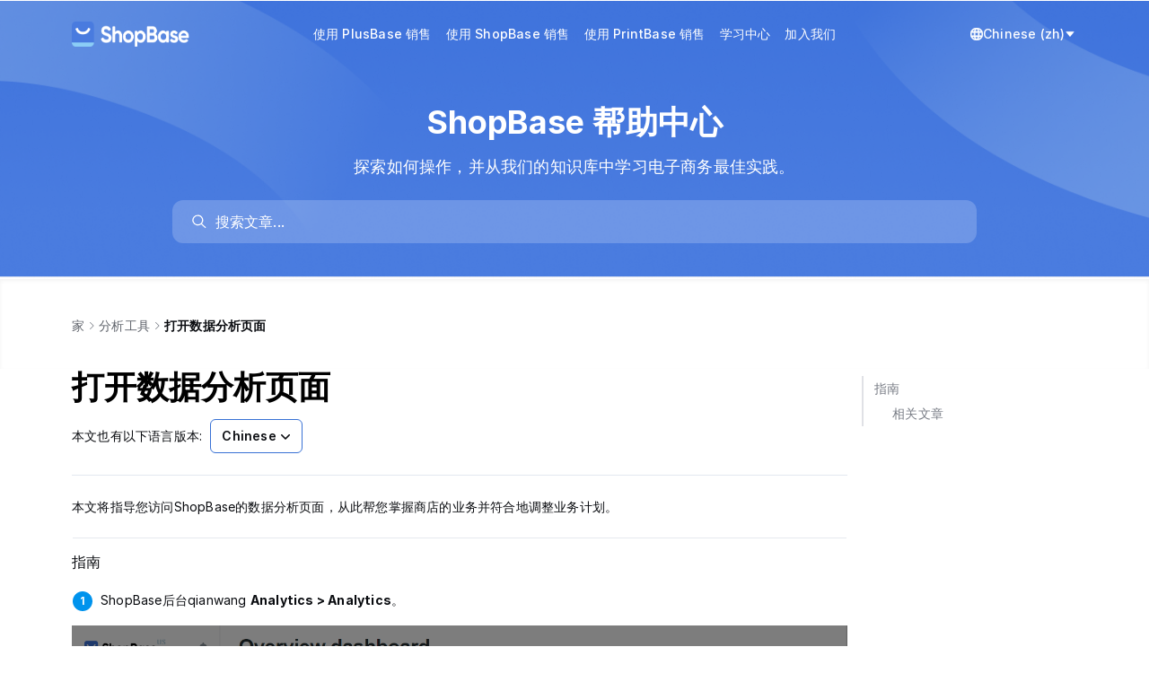

--- FILE ---
content_type: text/html; charset=utf-8
request_url: https://help.shopbase.com/zh/article/5omt5bya5pww5o2u5yig5p6q6ag16z2i-osdx4n/
body_size: 11236
content:

<!DOCTYPE html>
<html lang="zh">
  <head>
    <meta charset="utf-8">
    <meta name="viewport" content="initial-scale=1">
    <meta name= "turbolinks-cache-control" content= "no-cache">
    <meta name="viewport" content="width=device-width, initial-scale=1" />
    <link rel="icon" type="image/png" href="https://cdn.mesbox.com/accounts/4/20250611054744_101de0aed94c6113_Favicon.png">
    <link rel="modulepreload" href="https://chat.mesbox.com/portal.js?v=2026012423" as="script"><link rel="preload" href="https://chat.mesbox.com/portal.css?v=2026012423" as="style">
    <link rel="stylesheet" href="https://chat.mesbox.com/portal.css?v=2026012423" data-turbolinks-track="reload"><script type="module" src="https://chat.mesbox.com/portal.js?v=2026012423" data-turbolinks-track="reload"></script>
    <style>
      #appearance-dropdown[data-current-theme="system"] .check-mark-icon.light-theme,
      #appearance-dropdown[data-current-theme="system"] .check-mark-icon.dark-theme,
      #appearance-dropdown[data-current-theme="dark"] .check-mark-icon.light-theme,
      #appearance-dropdown[data-current-theme="dark"] .check-mark-icon.system-theme,
      #appearance-dropdown[data-current-theme="light"] .check-mark-icon.dark-theme,
      #appearance-dropdown[data-current-theme="light"] .check-mark-icon.system-theme {
        display: none;
      }
      .turbolinks-progress-bar {
        background-color: #ffffff !important;
      }
    </style>
    
        <title>打开数据分析页面 | ShopBase Help Center</title>



    <script>
      document.documentElement.classList.remove('dark')
      document.documentElement.classList.add('light')
    </script>
  </head>
  <body>
    <div id="portal" class="antialiased">
      <main class="flex flex-col min-h-screen main-content body_background_color w-full" role="main">
          
<header id="portal-bg-with-image" class="w-full">
  <nav class="relative flex justify-between items-center max-w-5xl mx-auto px-4 gap-x-4" aria-label="Top">
    <div class="flex-shrink-0 flex items-center pt-5 pb-2 md:py-5 overflow-hidden" id="header-logo">
      <a href="/" class="flex items-center h-9 text-lg font-semibold">
            <img src="https://cdn.mesbox.com/accounts/4/20250611054824_ab60f1e15186f605_ShopBaseLightColorLogo.png" class="w-auto h-7 mr-2.5" alt="ShopBase Help Center logo" />
      </a>
    </div>

    <div class="hidden min-w-0 flex-1 px-0 md:px-4 md:flex justify-center md:relative" id="header-menus">
      <div class="px-4 pb-5 md:pb-0 md:px-0 overflow-x-visible md:overflow-x-hidden" id="menu-content">
        <div class="md:hidden pt-5 flex justify-end">
          <button class="p-2" onclick="document.getElementById('header-menus').classList.add('hidden')">
            <svg width="24" height="24" viewBox="0 0 24 24" fill="none" xmlns="http://www.w3.org/2000/svg">
              <path d="M17.59 5L12 10.59L6.41 5L5 6.41L10.59 12L5 17.59L6.41 19L12 13.41L17.59 19L19 17.59L13.41 12L19 6.41L17.59 5Z" fill="#0A0C10"/>
            </svg>
          </button>
        </div>
        <div class="pt-1 md:pt-0 flex flex-col items-start md:flex-row md:items-center w-full md:w-max header-menu-wrapper transition-transform ease-in-out duration-300">
              <a class="block w-full md:w-fit menu-item flex-shrink-0 p-2 text-sm font-medium header-text-color transition-all duration-200 hover:opacity-70" href="https://www.plusbase.com/?utm_source=cs&amp;utm_medium=helpdoc">使用 PlusBase 销售</a>
              <a class="block w-full md:w-fit menu-item flex-shrink-0 p-2 text-sm font-medium header-text-color transition-all duration-200 hover:opacity-70" href="https://www.shopbase.com/features?utm_source=cs&amp;utm_medium=helpdoc">使用 ShopBase 销售</a>
              <a class="block w-full md:w-fit menu-item flex-shrink-0 p-2 text-sm font-medium header-text-color transition-all duration-200 hover:opacity-70" href="https://www.printbase.com/?utm_source=cs&amp;utm_medium=helpdoc">使用 PrintBase 销售</a>
              <a class="block w-full md:w-fit menu-item flex-shrink-0 p-2 text-sm font-medium header-text-color transition-all duration-200 hover:opacity-70" href="https://www.shopbase.com/learning-hub">学习中心</a>
              <a class="block w-full md:w-fit menu-item flex-shrink-0 p-2 text-sm font-medium header-text-color transition-all duration-200 hover:opacity-70" href="https://accounts.shopbase.com/sign-in?utm_source=cs&amp;utm_medium=helpdoc">加入我们</a>
        </div>
          <div class="header-action-button flex md:hidden items-center stroke-slate-700 text-slate-800 relative">
            <div class="switch-language-button flex items-center gap-1 px-1 py-2 cursor-pointer select-none">
              <svg height="14px" width="14px" version="1.1" id="XMLID_275_" xmlns="http://www.w3.org/2000/svg" xmlns:xlink="http://www.w3.org/1999/xlink" viewBox="0 0 24 24" xml:space="preserve" stroke="#ffffff"><g id="SVGRepo_bgCarrier" stroke-width="0"></g><g id="SVGRepo_tracerCarrier" stroke-linecap="round" stroke-linejoin="round"></g><g id="SVGRepo_iconCarrier"> <g id="language"> <g> <path d="M12,24C5.4,24,0,18.6,0,12S5.4,0,12,0s12,5.4,12,12S18.6,24,12,24z M9.5,17c0.6,3.1,1.7,5,2.5,5s1.9-1.9,2.5-5H9.5z M16.6,17c-0.3,1.7-0.8,3.3-1.4,4.5c2.3-0.8,4.3-2.4,5.5-4.5H16.6z M3.3,17c1.2,2.1,3.2,3.7,5.5,4.5c-0.6-1.2-1.1-2.8-1.4-4.5H3.3 z M16.9,15h4.7c0.2-0.9,0.4-2,0.4-3s-0.2-2.1-0.5-3h-4.7c0.2,1,0.2,2,0.2,3S17,14,16.9,15z M9.2,15h5.7c0.1-0.9,0.2-1.9,0.2-3 S15,9.9,14.9,9H9.2C9.1,9.9,9,10.9,9,12C9,13.1,9.1,14.1,9.2,15z M2.5,15h4.7c-0.1-1-0.1-2-0.1-3s0-2,0.1-3H2.5C2.2,9.9,2,11,2,12 S2.2,14.1,2.5,15z M16.6,7h4.1c-1.2-2.1-3.2-3.7-5.5-4.5C15.8,3.7,16.3,5.3,16.6,7z M9.5,7h5.1c-0.6-3.1-1.7-5-2.5-5 C11.3,2,10.1,3.9,9.5,7z M3.3,7h4.1c0.3-1.7,0.8-3.3,1.4-4.5C6.5,3.3,4.6,4.9,3.3,7z"></path> </g> </g> </g></svg>
              <span class="text-sm whitespace-nowrap font-medium">Chinese (zh)</span>
              <svg width="14" height="14" fill="#000000" xmlns="http://www.w3.org/2000/svg" viewBox="0 0 52 52" enable-background="new 0 0 52 52" xml:space="preserve" stroke="#ffffff"><g stroke-width="0"></g><g stroke-linecap="round" stroke-linejoin="round"></g><g> <path d="M8.3,14h35.4c1,0,1.7,1.3,0.9,2.2L27.3,37.4c-0.6,0.8-1.9,0.8-2.5,0L7.3,16.2C6.6,15.3,7.2,14,8.3,14z"></path> </g></svg>
            </div>
            <div data-portal-slug="shopbase" class="list-language max-h-[200px] overflow-y-auto absolute left z-10 top-full mt-2 w-48 origin-top-left rounded-md bg-white shadow-lg opacity-0 pointer-events-none"
                 role="menu" aria-orientation="vertical" aria-labelledby="menu-button" tabindex="-1">
              <div class="py-1" role="none">
                  <a href="#en" data-value="en" class="block px-4 py-2 text-sm text-gray-700 hover:bg-[var(--dynamic-hover-bg-color)] hover:text-gray-900 locale-switcher" role="menuitem" tabindex="-1">
                    English (en)
                  </a>
                  <a href="#ar" data-value="ar" class="block px-4 py-2 text-sm text-gray-700 hover:bg-[var(--dynamic-hover-bg-color)] hover:text-gray-900 locale-switcher" role="menuitem" tabindex="-1">
                    Arabic (ar)
                  </a>
                  <a href="#tr" data-value="tr" class="block px-4 py-2 text-sm text-gray-700 hover:bg-[var(--dynamic-hover-bg-color)] hover:text-gray-900 locale-switcher" role="menuitem" tabindex="-1">
                    Turkish (tr)
                  </a>
                  <a href="#vi" data-value="vi" class="block px-4 py-2 text-sm text-gray-700 hover:bg-[var(--dynamic-hover-bg-color)] hover:text-gray-900 locale-switcher" role="menuitem" tabindex="-1">
                    Vietnamese (vi)
                  </a>
              </div>
            </div>
          </div>
      </div>
    </div>

    <button class="p-3 block md:hidden" onclick="document.getElementById('header-menus').classList.remove('hidden')">
      <svg width="18" height="12" viewBox="0 0 18 12" fill="none" xmlns="http://www.w3.org/2000/svg">
        <path d="M18 12H0V10H18V12ZM18 7H0V5H18V7ZM18 2H0V0H18V2Z" fill="white"/>
      </svg>
    </button>

    <div class="hidden flex-shrink-0 md:flex items-end justify-between gap-2 sm:gap-5 py-5" id="locale-switcher">
      <div class="relative flex-grow flex-shrink-0 px-1 py-2 cursor-pointer">
        <div id="appearance-dropdown" data-current-theme=""
             class="absolute flex-col w-32 h-auto bg-white border border-solid rounded top-9 right-1 border-slate-100"
             aria-hidden="true" style="display: none;" data-dropdown="appearance-dropdown">
        </div>
      </div>

        <div class="header-action-button flex items-center stroke-slate-700 text-slate-800 relative">
          <div class="switch-language-button flex items-center gap-1 px-1 py-2 cursor-pointer select-none">
            <svg fill="#ffffff" height="14px" width="14px" version="1.1" id="XMLID_275_" xmlns="http://www.w3.org/2000/svg" xmlns:xlink="http://www.w3.org/1999/xlink" viewBox="0 0 24 24" xml:space="preserve" stroke="#ffffff"><g id="SVGRepo_bgCarrier" stroke-width="0"></g><g id="SVGRepo_tracerCarrier" stroke-linecap="round" stroke-linejoin="round"></g><g id="SVGRepo_iconCarrier"> <g id="language"> <g> <path d="M12,24C5.4,24,0,18.6,0,12S5.4,0,12,0s12,5.4,12,12S18.6,24,12,24z M9.5,17c0.6,3.1,1.7,5,2.5,5s1.9-1.9,2.5-5H9.5z M16.6,17c-0.3,1.7-0.8,3.3-1.4,4.5c2.3-0.8,4.3-2.4,5.5-4.5H16.6z M3.3,17c1.2,2.1,3.2,3.7,5.5,4.5c-0.6-1.2-1.1-2.8-1.4-4.5H3.3 z M16.9,15h4.7c0.2-0.9,0.4-2,0.4-3s-0.2-2.1-0.5-3h-4.7c0.2,1,0.2,2,0.2,3S17,14,16.9,15z M9.2,15h5.7c0.1-0.9,0.2-1.9,0.2-3 S15,9.9,14.9,9H9.2C9.1,9.9,9,10.9,9,12C9,13.1,9.1,14.1,9.2,15z M2.5,15h4.7c-0.1-1-0.1-2-0.1-3s0-2,0.1-3H2.5C2.2,9.9,2,11,2,12 S2.2,14.1,2.5,15z M16.6,7h4.1c-1.2-2.1-3.2-3.7-5.5-4.5C15.8,3.7,16.3,5.3,16.6,7z M9.5,7h5.1c-0.6-3.1-1.7-5-2.5-5 C11.3,2,10.1,3.9,9.5,7z M3.3,7h4.1c0.3-1.7,0.8-3.3,1.4-4.5C6.5,3.3,4.6,4.9,3.3,7z"></path> </g> </g> </g></svg>
            <span class="text-sm text-white whitespace-nowrap font-medium">Chinese (zh)</span>
            <svg width="12" height="12" fill="#ffffff" xmlns="http://www.w3.org/2000/svg" viewBox="0 0 52 52" enable-background="new 0 0 52 52" xml:space="preserve" stroke="#ffffff"><g stroke-width="0"></g><g stroke-linecap="round" stroke-linejoin="round"></g><g> <path d="M8.3,14h35.4c1,0,1.7,1.3,0.9,2.2L27.3,37.4c-0.6,0.8-1.9,0.8-2.5,0L7.3,16.2C6.6,15.3,7.2,14,8.3,14z"></path> </g></svg>
          </div>
          <div data-portal-slug="shopbase" class="list-language max-h-[200px] overflow-y-auto absolute right-0 z-10 top-full mt-2 w-48 origin-top-right rounded-md bg-white shadow-lg opacity-0 pointer-events-none"
               role="menu" aria-orientation="vertical" aria-labelledby="menu-button" tabindex="-1">
            <div class="py-1" role="none">
                <a href="#en" data-value="en" class="block px-4 py-2 text-sm text-gray-700 hover:bg-[var(--dynamic-hover-bg-color)] hover:text-gray-900 locale-switcher" role="menuitem" tabindex="-1">
                  English (en)
                </a>
                <a href="#ar" data-value="ar" class="block px-4 py-2 text-sm text-gray-700 hover:bg-[var(--dynamic-hover-bg-color)] hover:text-gray-900 locale-switcher" role="menuitem" tabindex="-1">
                  Arabic (ar)
                </a>
                <a href="#tr" data-value="tr" class="block px-4 py-2 text-sm text-gray-700 hover:bg-[var(--dynamic-hover-bg-color)] hover:text-gray-900 locale-switcher" role="menuitem" tabindex="-1">
                  Turkish (tr)
                </a>
                <a href="#vi" data-value="vi" class="block px-4 py-2 text-sm text-gray-700 hover:bg-[var(--dynamic-hover-bg-color)] hover:text-gray-900 locale-switcher" role="menuitem" tabindex="-1">
                  Vietnamese (vi)
                </a>
            </div>
          </div>
        </div>
    </div>
  </nav>
  
<section class="relative w-full">
  <div class="flex items-center">
    <div class="mx-auto max-w-5xl flex flex-col items-center py-10 px-4 min-w-0 w-full">
      <div class="hero-text-color text-4xl md:text-4xl text-center font-bold leading-normal">
        ShopBase 帮助中心
      </div>
      <p class="w-full hero-text-color text-center text-lg leading-normal mt-4 mb-6">探索如何操作，并从我们的知识库中学习电子商务最佳实践。</p>
      <div id="search-wrap" class="w-full md:w-4/5"></div>
    </div>
  </div>
</section>
<style>
  .bg-gradient {
    width: 100%;
    max-width: 500px;
    height: 270px;
    position: absolute;
    left: 0;
    bottom: 0;
    opacity: 1;
  }

  .bg-gradient-rotate {
    width: 100%;
    max-width: 500px;
    height: 270px;
    position: absolute;
    right: 0;
    top: -45px;
    opacity: 1;
  }

  .hero-text-color {
    color: #FFFFFF;
    z-index: 1;
  }
</style>

</header>
<style>
  .header-text-color {
    color: #FFFFFF;
    z-index: 1;
  }

  @media only screen and (max-width: 767px) {
    .header-text-color {
      color: #333;
      border-radius: 6px;
    }
    .header-text-color:active {
      background-color: var(--dynamic-hover-bg-color);
    }
    #header-menus {
      position: fixed;
      top: 0;
      left: 0;
      right: 0;
      bottom: 0;
      z-index: 9999;
      background-color: rgba(0, 0, 0, 0.2);
      transition: background-color 0.3s;
    }
    @keyframes slideDown {
      0% {
        transform: translateY(-20px);
        opacity: 0;
      }
      100% {
        transform: translateY(0);
        opacity: 1;
      }
    }
    #header-menus > div {
      background-color: #fff;
    }
    #header-menus:not(.hidden) > div {
      animation: slideDown 0.2s ease-out forwards;
    }
  }

  #header-menus > button:disabled {
    opacity: 70%;
    cursor: default;
  }
</style>
<script>
  document.addEventListener('DOMContentLoaded', function() {
    const isMd = window.matchMedia('(min-width: 768px)').matches;

    if (isMd) {
      const headerLogo = document.getElementById('header-logo');
      const localeSwitcher = document.getElementById('locale-switcher');
      const maxWidth = Math.max(headerLogo.offsetWidth, localeSwitcher.offsetWidth);
      localeSwitcher.style.width = maxWidth + 'px';
      headerLogo.style.width = maxWidth + 'px';

      const headerMenuContainer = document.getElementById('header-menus');
      const headerMenuCheckVisible = document.querySelector('#header-menus > div');
      const headerMenuWrapper = document.querySelector('#header-menus .header-menu-wrapper');
      const isFitContainer = (headerMenuContainer.clientWidth - 16 * 2) > headerMenuWrapper.offsetWidth;
      if (isFitContainer) return;

      const listMenu = headerMenuContainer.querySelectorAll('.menu-item');
      const prevBtb = document.createElement('button');
      prevBtb.innerHTML = `
      <svg width="14" height="14" viewBox="0 0 14 14" fill="none" xmlns="http://www.w3.org/2000/svg">
        <path fill-rule="evenodd" clip-rule="evenodd" d="M10.0303 1.46967C10.3232 1.76256 10.3232 2.23744 10.0303 2.53033L5.56066 7L10.0303 11.4697C10.3232 11.7626 10.3232 12.2374 10.0303 12.5303C9.73744 12.8232 9.26256 12.8232 8.96967 12.5303L3.96967 7.53033C3.67678 7.23744 3.67678 6.76256 3.96967 6.46967L8.96967 1.46967C9.26256 1.17678 9.73744 1.17678 10.0303 1.46967Z" fill="white"/>
      </svg>
    `;
      const nextBtb = document.createElement('button');
      nextBtb.innerHTML = `
      <svg width="14" height="14" viewBox="0 0 14 14" fill="none" xmlns="http://www.w3.org/2000/svg">
        <path fill-rule="evenodd" clip-rule="evenodd" d="M3.96967 1.46967C4.26256 1.17678 4.73744 1.17678 5.03033 1.46967L10.0303 6.46967C10.3232 6.76256 10.3232 7.23744 10.0303 7.53033L5.03033 12.5303C4.73744 12.8232 4.26256 12.8232 3.96967 12.5303C3.67678 12.2374 3.67678 11.7626 3.96967 11.4697L8.43934 7L3.96967 2.53033C3.67678 2.23744 3.67678 1.76256 3.96967 1.46967Z" fill="white"/>
      </svg>
    `;
      prevBtb.className = 'absolute top-1/2 left-0 -translate-y-1/2 cursor-pointer p-2 -translate-x-1/2 disabled:bg-gray-400 z-50';
      nextBtb.className = 'absolute top-1/2 right-0 -translate-y-1/2 cursor-pointer p-2 translate-x-1/2 disabled:bg-gray-400 z-50';
      headerMenuContainer.appendChild(prevBtb);
      headerMenuContainer.appendChild(nextBtb);

      function updateStateSlideBtn() {
        setTimeout(() => {
          const slider = headerMenuWrapper.getBoundingClientRect();
          const wrapper = headerMenuCheckVisible.getBoundingClientRect();
          nextBtb.disabled = Math.abs(slider.right - wrapper.right) < 10;
          prevBtb.disabled = Math.abs(slider.left - wrapper.left) < 10;
        }, 160);
      }

      function isMenuShowInViewPort(element, isNext) {
        const parentRect = headerMenuCheckVisible.getBoundingClientRect();
        const childRect = element.getBoundingClientRect();
        const totalWidth = childRect.width;

        const visibleWidth = Math.max(
          0,
          Math.min(childRect.right, parentRect.right) - Math.max(childRect.left, parentRect.left)
        );

        return {
          status: (visibleWidth / totalWidth) >= 0.95,
          distance: totalWidth - visibleWidth,
          showed: (visibleWidth / parentRect.width) >= 0.95,
          showNextElement: isNext ? childRect.right <= parentRect.right : childRect.left >= parentRect.left,
        };
      }

      let currentTranslateX = 0;
      const numberOfMenu = listMenu.length;
      nextBtb.addEventListener('click', function () {
        let lastResult = null;
        for (let i = numberOfMenu - 1; i >= 0; i--) {
          const menu = listMenu[i];
          const checkResult = isMenuShowInViewPort(menu, true);

          if (checkResult.status || checkResult.showed) {
            // Element show in viewport
            if (i === numberOfMenu - 1) {
              lastResult = checkResult;
            }
            const translateValue = checkResult.showNextElement ? lastResult.distance : checkResult.distance;
            currentTranslateX = currentTranslateX - translateValue;
            headerMenuWrapper.style.transform = 'translateX(' + currentTranslateX + 'px)';
            updateStateSlideBtn();
            break;
          }
          lastResult = checkResult;
        }
      });

      prevBtb.addEventListener('click', function () {
        let lastResult = null;
        for (let i = 0; i < numberOfMenu; i++) {
          const menu = listMenu[i];
          const checkResult = isMenuShowInViewPort(menu, false);

          if (checkResult.status || checkResult.showed) {
            // Element show in viewport
            if (i === 0) {
              lastResult = checkResult;
            }
            const translateValue = checkResult.showNextElement ? lastResult.distance : checkResult.distance;
            currentTranslateX = currentTranslateX + translateValue;
            headerMenuWrapper.style.transform = 'translateX(' + currentTranslateX + 'px)';
            updateStateSlideBtn();
            break;
          }
          lastResult = checkResult;
        }
      });

      updateStateSlideBtn();
    } else {
      document.getElementById('header-menus').addEventListener('click', function(e) {
        if (!e.target.closest('#menu-content')) {
          document.getElementById('header-menus').classList.add('hidden')
        }
      });
    }
  });
</script>

        <div class="min-h-[55vh]">
          
<div class="shadow-inner">
  <div id="portal-bg-gradient">
    <div class="max-w-5xl px-4 mx-auto flex flex-col">
      
<div class="flex flex-row flex-wrap items-center gap-px mb-3 md:mb-8 pt-4 md:pt-9">
  <a
    class="text-sm gap-1 hover:cursor-pointer text-slate-600 leading-8"
    href="/"
  >
    家
  </a>
  <span class="w-4 h-4 [&>svg]:w-3 [&>svg]:h-3 flex items-center justify-center text-xs"><svg
  class="w-4 h-4 fill-current text-slate-500"
  width="24"
  height="24"
  fill="none"
  viewBox="0 0 24 24"
  xmlns="http://www.w3.org/2000/svg">
    <path
      d="M8.47 4.22a.75.75 0 0 0 0 1.06L15.19 12l-6.72 6.72a.75.75 0 1 0 1.06 1.06l7.25-7.25a.75.75 0 0 0 0-1.06L9.53 4.22a.75.75 0 0 0-1.06 0Z"
    />
</svg>
</span>
    <div class="inline-flex items-center min-w-0">
      <a class="text-sm gap-1 whitespace-nowrap hover:cursor-pointer text-slate-600 leading-8 truncate" href="/zh/categories/1-5yig5p6q5bel5yw3-gsr859">
        分析工具
      </a>
      <span class="w-4 h-4 [&>svg]:w-3 [&>svg]:h-3 flex items-center justify-center text-xs"><svg
  class="w-4 h-4 fill-current text-slate-500"
  width="24"
  height="24"
  fill="none"
  viewBox="0 0 24 24"
  xmlns="http://www.w3.org/2000/svg">
    <path
      d="M8.47 4.22a.75.75 0 0 0 0 1.06L15.19 12l-6.72 6.72a.75.75 0 1 0 1.06 1.06l7.25-7.25a.75.75 0 0 0 0-1.06L9.53 4.22a.75.75 0 0 0-1.06 0Z"
    />
</svg>
</span>
    </div>
    <span class="min-w-0 overflow-hidden text-sm text-ellipsis whitespace-nowrap font-semibold">打开数据分析页面</span>
</div>

    </div>
  </div>
</div>

<div class="flex max-w-5xl w-full px-4 mx-auto flex-grow gap-x-10">
  <div class="flex flex-col flex-1 min-w-0 pb-12 md:pb-28">
    <div class="mb-6">
      <h1 class="text-3xl text-n-black font-bold leading-normal md:tracking-normal md:text-4xl">
        打开数据分析页面
      </h1>
        <div class="mt-4">
          <span class="text-sm mr-1">本文也有以下语言版本:</span>
          <div class="relative inline-block text-left">
            <div>
              <button type="button" class="btn-show-article-translations inline-flex w-full justify-center gap-x-1.5 rounded-md bg-white border border-solid border-[var(--portal-ui-color)] px-3 py-2 text-sm font-semibold text-gray-900 shadow-xs hover:bg-gray-50">
                Chinese
                <svg class="-mr-1 size-5 text-gray-400" viewBox="0 0 20 20" fill="currentColor" aria-hidden="true" data-slot="icon">
                  <path fill-rule="evenodd" d="M5.22 8.22a.75.75 0 0 1 1.06 0L10 11.94l3.72-3.72a.75.75 0 1 1 1.06 1.06l-4.25 4.25a.75.75 0 0 1-1.06 0L5.22 9.28a.75.75 0 0 1 0-1.06Z" clip-rule="evenodd" />
                </svg>
              </button>
            </div>
            <div id="article-translations" class="max-h-[200px] overflow-y-auto absolute left-0 z-10 top-full mt-2 w-48 border border-solid border-[var(--portal-ui-color)] origin-top-left rounded-md bg-white shadow-lg pointer-events-none opacity-0" tabindex="-1">
              <div class="py-1" role="none">
                  <a href="/vi/article/mo-trang-phan-tich-cua-hang-q5vh37" class="block px-4 py-2 text-sm text-gray-700 hover:bg-[var(--dynamic-hover-bg-color)] hover:text-gray-900" tabindex="-1">
                    Vietnamese
                  </a>
                  <a href="/en/article/open-analytics-dashboard-18jumw9" class="block px-4 py-2 text-sm text-gray-700 hover:bg-[var(--dynamic-hover-bg-color)] hover:text-gray-900" tabindex="-1">
                    English
                  </a>
              </div>
            </div>
          </div>
        </div>
    </div>
    <article id="cw-article-content" class="article-content pt-6 !max-w-full prose-h2:mt-0 prose-code:[&>p]:p-1 prose-code:[&>p]:rounded-sm prose-code:[&>p]:bg-black-100 prose-code:after:content-none prose-code:before:content-none prose break-words border-t border-solid border-[#E2E8F0]">
      <p>本文将指导您访问ShopBase的数据分析页面，从此帮您掌握商店的业务并符合地调整业务计划。</p><div data-divider=""></div><h2 id="2-5oyh5y2x" data-type="##" onclick="CrispHelpdeskCommon.go_to_anchor(this)" class="csh-markdown csh-markdown-title csh-font-sans-semibold">指南</h2>
<div class="custom-order-list" data-order="1">ShopBase后台qianwang <strong>Analytics &gt; Analytics</strong>。</div><span class="csh-markdown csh-markdown-image"><img src="https://cdn.mesbox.com/accounts/no_account/20250611071628_f0707f863090eea0_151onpz27.png" alt="" loading="lazy"></span><div class="custom-order-list" data-order="2">在 <strong>Overview dashboard</strong>页面上，您将看到与商店业务有关的分析数据。</div><div class="custom-bullet-list">如果您的账户有多个商店，您可以单击 <strong>Current store</strong>以查看所有商店或每个商店的分析指数，并在商店列表中勾选要查看分析指数的商店。</div><span class="csh-markdown csh-markdown-image"><img src="https://cdn.mesbox.com/accounts/no_account/20250611071629_5861788f967e2fd2_161jf1apw.png" alt="" loading="lazy"></span><div class="custom-bullet-list">如果您要商店的统计数据自动更新，请打开 <strong>Auto-fresh</strong>选项，以每分钟自动更新数据一次。</div><div class="custom-bullet-list">按默认，商店分析页面将显示今天的数据。如果要查看其他时间段的数据，请单击 <strong>Today</strong>，然后单击如下所示的日期并选择所需的日期范围，例如最近 7 天。您也可以单击日历上的日期来设置自定义时间段。</div><span data-label="点击日期选择时间段" class="csh-markdown csh-markdown-image"><img src="https://cdn.mesbox.com/accounts/no_account/20250611071630_40260611d2b689b8_17112lr7f.png" alt="点击日期选择时间段" loading="lazy"></span><p>然后，一个对话框将显示，您可以在此处选择要查看报告的时间段。点击 <strong>Apply</strong>完成。</p><span class="csh-markdown csh-markdown-image"><img src="https://cdn.mesbox.com/accounts/no_account/20250611071631_72eb4e92ffdaddb7_analytics418jljfq.png" alt="" loading="lazy"></span><div class="custom-bullet-list">如果您要查看与前段时间的对比报告，请勾选 <strong>Compare to dates</strong>，并在下面的下拉菜单中选择要比较的时间段。点击 <strong>Apply</strong>完成。</div><span class="csh-markdown csh-markdown-image"><img src="https://cdn.mesbox.com/accounts/no_account/20250611071632_b60e38779536474b_191lxgoyo.png" alt="" loading="lazy"></span><div class="custom-bullet-list">如果 <strong>View report</strong>（或 <strong>Conversion Reports</strong>）选项显示，请点击了解有关该指标的更多详细信息。请注意，并非所有指标都有报告。</div><span class="csh-markdown csh-markdown-image"><img src="https://cdn.mesbox.com/accounts/no_account/20250611071632_dbbcb0b5b21320bb_20yobatf.png" alt="" loading="lazy"></span><div class="custom-bullet-list">您可以点击 <strong>Demo Analytics</strong> 按钮以查看演示分析。此页面上的数据仅用于演示目的。</div><span class="csh-markdown csh-markdown-image"><img src="https://cdn.mesbox.com/accounts/no_account/20250611071633_ee3a2c365a1c7744_219qi9kf.png" alt="" loading="lazy"></span><blockquote class="green blockquote-highlight" style=""><p>如果店铺已有订单（不包括测试订单）， <strong>Demo Analytics</strong>按钮则不会显示。</p></blockquote><div class="custom-order-list" data-order="2">检查分析如下：</div><span class="csh-markdown csh-markdown-image"><img src="https://cdn.mesbox.com/accounts/no_account/20250611071634_d7d342fe383cfea4_221cu9w91.png" alt="" loading="lazy"></span><blockquote class="green blockquote-highlight" style=""><p>目前，只有 2021 年 9 月 1 日至今的数据是正确的。 2021 年 9 月 1 日之前的数据仍在迁移过程中。</p></blockquote><div data-divider=""></div>
        <div data-divider=""></div>
        <h3 id="3-related-articles" data-type="###" class="csh-markdown csh-markdown-title csh-font-sans-semibold">
          相关文章
        </h3>
          <div class="custom-bullet-list">
            <a href="/zh/article/shopbase-4igrtq" target="_blank" rel="noopener noreferrer" role="link">
              打开ShopBase的销售报告
            </a>
          </div>
          <div class="custom-bullet-list">
            <a href="/zh/article/5lqg6kej5pww5o2u5yig5p6q5oyh5qch-lrb6e3" target="_blank" rel="noopener noreferrer" role="link">
              了解数据分析指标
            </a>
          </div>
    </article>
  </div>
  <div class="hidden md:block w-64" id="cw-hc-toc"></div>
</div>
<style>
  .article-content li > p {
    margin: 0;
  }
  .prose blockquote {
    margin-top: 0;
    margin-bottom: 0;
  }
  .prose {
    color: inherit;
  }
  div[data-divider] + div[data-divider] {
    display: none;
  }
</style>
<script>
  document.querySelectorAll('article#cw-article-content a').forEach(item => {
    const href = item.getAttribute('href');
    if (href && href.startsWith('#')) {
      item.removeAttribute('target');
      item.removeAttribute('rel');
    }
  });

  (function () {
    const btnToggle = document.querySelector('.btn-show-article-translations');
    console.log(btnToggle);
    function toggleShowArticleTranslations() {
      const articleTranslations = document.getElementById('article-translations');
      const isOpen = articleTranslations.classList.contains('opened');
      console.log(articleTranslations);
      if (!isOpen) {
        articleTranslations.classList.remove('pointer-events-none');
        articleTranslations.classList.remove('opacity-0', 'scale-95');
        articleTranslations.classList.add('opacity-100', 'scale-100');
        articleTranslations.classList.add(
          'transition',
          'ease-out',
          'duration-100',
          'transform'
        );

        articleTranslations.classList.add('opened');
      } else {
        articleTranslations.classList.remove('ease-out', 'duration-100');
        articleTranslations.classList.add('ease-in', 'duration-75');
        articleTranslations.classList.remove('opacity-100', 'scale-100');
        articleTranslations.classList.add('opacity-0', 'scale-95');

        setTimeout(() => {
          articleTranslations.classList.add('pointer-events-none');
        }, 75);

        articleTranslations.classList.remove('opened');
      }
    }

    btnToggle.onclick = toggleShowArticleTranslations;
    function handleClickHideArticleTranslations(e) {
      const articleTranslations = document.getElementById('article-translations');
      if (!articleTranslations) return;

      const isOpen = articleTranslations.classList.contains('opened');

      if (isOpen) {
        if (!e.target.closest('.btn-show-article-translations')) {
          setTimeout(toggleShowArticleTranslations, 50);
        }
      }
    }
    document.removeEventListener('click', handleClickHideArticleTranslations);
    document.addEventListener('click', handleClickHideArticleTranslations);
  })();

  document.addEventListener('DOMContentLoaded', function() {
    const selector = 'article .codetab';
    const MAX_RETRIES = 100;
    const INTERVAL = 50;

    let retries = 0;

    function tryInitCodeTabs() {
      if (typeof window.renderCodeTabs === 'function') {
        window.renderCodeTabs(selector);
        return;
      }

      if (retries < MAX_RETRIES) {
        retries++;
        setTimeout(tryInitCodeTabs, INTERVAL);
      } else {
        console.warn('renderCodeTabs not initialized after waiting');
      }
    }

    tryInitCodeTabs();
  });
</script>

        </div>
          
      </main>
    </div>
  </body>
  <style>
  html {
    --portal-ui-color: #3871D5;
    --dynamic-portal-bg: color-mix(in srgb, #3871D5 20%, white);
    --dynamic-portal-bg-gradient: linear-gradient(to bottom, transparent, white);
    --dynamic-hover-bg-color: color-mix(in srgb, #3871D5 5%, #F9F9F9);
    --dynamic-active-bg-color: color-mix(in srgb, #3871D5 15%, #F9F9F9);
    --dynamic-title-color: #333;
    scroll-behavior: smooth;
  }

  /* Portal background */
  /*#portal-bg {*/
  /*  background: var(--dynamic-portal-bg);*/
  /*}*/

  /* Portal background not gradient */
  #portal-bg-not-gradient {
    background: transparent;
  }

  #portal-bg-with-image {
    background-image: url(https://cdn.mesbox.com/accounts/4/20250611054709_266ce49e70cc6b9b_BGShopBasenew.png);
    background-position: 50% !important;
    background-repeat: no-repeat !important;
    background-size: cover !important;
  }

  /* Portal background gradient */
  /*#portal-bg-gradient {*/
  /*  background-image: var(--dynamic-portal-bg-gradient);*/
  /*}*/
  /* Category block item hover color */
  .category-item:hover, .folder-item:hover {
    background-color: var(--dynamic-hover-bg-color);
  }

  .category-wrapper:hover {
    background-color: var(--dynamic-hover-bg-color);
  }

  .category-wrapper-selected {
    background-color: var(--dynamic-hover-bg-color);
  }

  /* Header section */
  #header-action-button:hover,
  #toggle-appearance:hover,
  #toggle-theme-button:hover {
    color: var(--portal-ui-color);
    stroke: transparent;
  }

  #header-action-button {
    color: var(--portal-ui-color);
    stroke: transparent;
  }

  .category-block:hover {
    border-color: var(--portal-ui-color);
  }
  .category-block:hover .folder-name,
  .category-block:hover .category-name  {
    color: var(--portal-ui-color);
  }

  .category-border {
    border: 1px solid #D4D4D8;
    border-radius: 0.5rem;
  }

  .filter-border {
    border-bottom: 1px solid #D4D4D8;
  }

  .category-block-container {
    border: 1px solid #D4D4D8;
    /* py-5 */
    /* py-5 */
    /* px-3 */
    /* px-3 */
    padding: 1.25rem 1rem;
    border-radius: 0.5rem; /* rounded-lg */
  }

  .dark .category-block-container {
    border-color: #2d3748; /* dark:border-slate-800 */
  }

  .body_background_color {
    background-color: #FFFFFF;
  }
  .search-container {
    padding: 20px 20px 10px;
    text-align: center;
    margin: 0 auto;
    width: 100%;
    max-width: 100%;
  }

  .search-container h1 {
    font-size: 24px;
    color: var(--dynamic-title-color);
    margin-bottom: 20px;
    font-weight: 500;
  }

  .search-box {
    position: relative;
    width: 100%;
    max-width: 100%;
    margin: 0 auto;
  }

  .search-input {
    width: 100%;
    padding: 5px 5px 7px 40px;
    border: 1px solid #D1D5DB;
    border-radius: 8px;
    font-size: 16px;
    outline: none;
    box-sizing: border-box;
    color: #333;
    box-shadow: 0 1px 2px rgba(0, 0, 0, 0.05);
  }

  .search-input:focus {
    border-color: #6B7280;
    box-shadow: 0 1px 3px rgba(0, 0, 0, 0.1);
  }

  .search-icon {
    position: absolute;
    left: 12px;
    top: 50%;
    transform: translateY(-50%);
    color: #9CA3AF;
    width: 20px;
    height: 20px;
    z-index: 2;
  }

  /* Dark mode adjustments */
  html.dark .search-container h1 {
    color: #F3F4F6;
  }

  html.dark .search-input {
    background-color: #1F2937;
    border-color: #374151;
    color: #F3F4F6;
  }

  html.dark .search-icon {
    color: #9CA3AF;
  }

  /* Dark mode adjustments */
  html.dark .search-container h1 {
    color: #F3F4F6;
  }

  html.dark .search-input {
    background-color: #1F2937;
    border-color: #374151;
    color: #F3F4F6;
  }

  html.dark .search-icon {
    color: #9CA3AF;
  }

  /* Make the container responsive */
  @media (max-width: 640px) {
    .search-container {
      padding: 15px;
    }

    .search-container h1 {
      font-size: 20px;
      margin-bottom: 15px;
    }
  }

  body {
    color: #0A0C10;
  }

  </style>

  <script>
    window.portalConfig = {
      portalSlug: 'shopbase',
      portalColor: '#2781F6',
      theme: '',
      customDomain: 'help.shopbase.com',
      hostURL: 'https://chat.mesbox.com',
      heroTextColor: '#FFFFFF',
      localeCode: 'zh',
      searchTranslations: {
        searchPlaceholder: '搜索文章...',
        emptyPlaceholder: '找不到结果。',
        loadingPlaceholder: '搜索...',
        resultsTitle: '搜索结果',
      },
      isPlainLayoutEnabled: 'false',
      tocHeader: '在此页面上'
    };
  </script>
  
    <script>
      (function(d,t) {
        document.addEventListener('DOMContentLoaded', function(){
          var BASE_URL="https://chat.mesbox.com";

          fetch(BASE_URL + "/packs/js/sdk.version.json?ts=" + Date.now(), {
            headers: {
              'Cache-Control': 'no-cache',
              'Accept': 'text/plain',
            }
          })
            .then(function(res) { return res.text(); })
            .then(function(version) {
              var g=d.createElement(t),s=d.getElementsByTagName(t)[0];
              g.src=BASE_URL+"/packs/js/sdk.js?v=" + version;
              g.defer = true;
              g.async = true;
              s.parentNode.insertBefore(g,s);
              g.onload=function(){
                window.mesboxSDK.run({
                  websiteToken: 'QyDahnBDDQGFPd3qELPPZ2nf',
                  baseUrl: BASE_URL
                })
              }
            })
            .catch(function() {
              console.log('error fetching version.json');
              var g=d.createElement(t),s=d.getElementsByTagName(t)[0];
              g.src=BASE_URL+"/packs/js/sdk.js?ts=" + Date.now();
              g.defer = true;
              g.async = true;
              s.parentNode.insertBefore(g,s);
              g.onload=function(){
                window.mesboxSDK.run({
                  websiteToken: 'QyDahnBDDQGFPd3qELPPZ2nf',
                  baseUrl: BASE_URL
                })
              }
            });
        });
      })(document,"script");
    </script>
    
</html>


--- FILE ---
content_type: application/javascript
request_url: https://chat.mesbox.com/assets/colorHelper-D5GyYFFb.js
body_size: 1681
content:
function t(t,r,e){return Math.min(Math.max(t,e),r)}class r extends Error{constructor(t){super(`Failed to parse color: "${t}"`)}}var e=r;function n(r){if("string"!=typeof r)throw new e(r);if("transparent"===r.trim().toLowerCase())return[0,0,0,0];let n=r.trim();n=u.test(r)?function(t){const r=t.toLowerCase().trim(),n=s[function(t){let r=5381,e=t.length;for(;e;)r=33*r^t.charCodeAt(--e);return(r>>>0)%2341}(r)];if(!n)throw new e(t);return`#${n}`}(r):r;const _=a.exec(n);if(_){const t=Array.from(_).slice(1);return[...t.slice(0,3).map(t=>parseInt(o(t,2),16)),parseInt(o(t[3]||"f",2),16)/255]}const l=i.exec(n);if(l){const t=Array.from(l).slice(1);return[...t.slice(0,3).map(t=>parseInt(t,16)),parseInt(t[3]||"ff",16)/255]}const z=c.exec(n);if(z){const t=Array.from(z).slice(1);return[...t.slice(0,3).map(t=>parseInt(t,10)),parseFloat(t[3]||"1")]}const g=f.exec(n);if(g){const[n,_,s,o]=Array.from(g).slice(1).map(parseFloat);if(t(0,100,_)!==_)throw new e(r);if(t(0,100,s)!==s)throw new e(r);return[...p(n,_,s),Number.isNaN(o)?1:o]}throw new e(r)}const _=t=>parseInt(t.replace(/_/g,""),36),s="1q29ehhb 1n09sgk7 1kl1ekf_ _yl4zsno 16z9eiv3 1p29lhp8 _bd9zg04 17u0____ _iw9zhe5 _to73___ _r45e31e _7l6g016 _jh8ouiv _zn3qba8 1jy4zshs 11u87k0u 1ro9yvyo 1aj3xael 1gz9zjz0 _3w8l4xo 1bf1ekf_ _ke3v___ _4rrkb__ 13j776yz _646mbhl _nrjr4__ _le6mbhl 1n37ehkb _m75f91n _qj3bzfz 1939yygw 11i5z6x8 _1k5f8xs 1509441m 15t5lwgf _ae2th1n _tg1ugcv 1lp1ugcv 16e14up_ _h55rw7n _ny9yavn _7a11xb_ 1ih442g9 _pv442g9 1mv16xof 14e6y7tu 1oo9zkds 17d1cisi _4v9y70f _y98m8kc 1019pq0v 12o9zda8 _348j4f4 1et50i2o _8epa8__ _ts6senj 1o350i2o 1mi9eiuo 1259yrp0 1ln80gnw _632xcoy 1cn9zldc _f29edu4 1n490c8q _9f9ziet 1b94vk74 _m49zkct 1kz6s73a 1eu9dtog _q58s1rz 1dy9sjiq __u89jo3 _aj5nkwg _ld89jo3 13h9z6wx _qa9z2ii _l119xgq _bs5arju 1hj4nwk9 1qt4nwk9 1ge6wau6 14j9zlcw 11p1edc_ _ms1zcxe _439shk6 _jt9y70f _754zsow 1la40eju _oq5p___ _x279qkz 1fa5r3rv _yd2d9ip _424tcku _8y1di2_ _zi2uabw _yy7rn9h 12yz980_ __39ljp6 1b59zg0x _n39zfzp 1fy9zest _b33k___ _hp9wq92 1il50hz4 _io472ub _lj9z3eo 19z9ykg0 _8t8iu3a 12b9bl4a 1ak5yw0o _896v4ku _tb8k8lv _s59zi6t _c09ze0p 1lg80oqn 1id9z8wb _238nba5 1kq6wgdi _154zssg _tn3zk49 _da9y6tc 1sg7cv4f _r12jvtt 1gq5fmkz 1cs9rvci _lp9jn1c _xw1tdnb 13f9zje6 16f6973h _vo7ir40 _bt5arjf _rc45e4t _hr4e100 10v4e100 _hc9zke2 _w91egv_ _sj2r1kk 13c87yx8 _vqpds__ _ni8ggk8 _tj9yqfb 1ia2j4r4 _7x9b10u 1fc9ld4j 1eq9zldr _5j9lhpx _ez9zl6o _md61fzm".split(" ").reduce((t,r)=>{const e=_(r.substring(0,3)),n=_(r.substring(3)).toString(16);let s="";for(let _=0;_<6-n.length;_++)s+="0";return t[e]=`${s}${n}`,t},{}),o=(t,r)=>Array.from(Array(r)).map(()=>t).join(""),a=new RegExp(`^#${o("([a-f0-9])",3)}([a-f0-9])?$`,"i"),i=new RegExp(`^#${o("([a-f0-9]{2})",3)}([a-f0-9]{2})?$`,"i"),c=new RegExp(`^rgba?\\(\\s*(\\d+)\\s*${o(",\\s*(\\d+)\\s*",2)}(?:,\\s*([\\d.]+))?\\s*\\)$`,"i"),f=/^hsla?\(\s*([\d.]+)\s*,\s*([\d.]+)%\s*,\s*([\d.]+)%(?:\s*,\s*([\d.]+))?\s*\)$/i,u=/^[a-z]+$/i,l=t=>Math.round(255*t),p=(t,r,e)=>{let n=e/100;if(0===r)return[n,n,n].map(l);const _=(t%360+360)%360/60,s=(1-Math.abs(2*n-1))*(r/100),o=s*(1-Math.abs(_%2-1));let a=0,i=0,c=0;_>=0&&_<1?(a=s,i=o):_>=1&&_<2?(a=o,i=s):_>=2&&_<3?(i=s,c=o):_>=3&&_<4?(i=o,c=s):_>=4&&_<5?(a=o,c=s):_>=5&&_<6&&(a=s,c=o);const f=n-s/2;return[a+f,i+f,c+f].map(l)};function z(t){if("transparent"===t)return 0;function r(t){const r=t/255;return r<=.04045?r/12.92:Math.pow((r+.055)/1.055,2.4)}const[e,_,s]=n(t);return.2126*r(e)+.7152*r(_)+.0722*r(s)}function g(t,r){const e=z(t),n=z(r);return e>n?(e+.05)/(n+.05):(n+.05)/(e+.05)}function h(r,e,_){const s=(t,r)=>3===r?t:t/255,[o,a,i,c]=n(r).map(s),[f,u,l,p]=n(e).map(s),z=p-c,g=2*_-1,h=((g*z===-1?g:g+z/(1+g*z))+1)/2,d=1-h;return w=255*(a*d+u*h),b=255*(i*d+l*h),y=p*_+c*(1-_),`rgba(${t(0,255,255*(o*d+f*h)).toFixed()}, ${t(0,255,w).toFixed()}, ${t(0,255,b).toFixed()}, ${parseFloat(t(0,1,y).toFixed(3))})`;var w,b,y}const d=t=>{const r=t.replace("#","");return(299*parseInt(r.substr(0,2),16)+587*parseInt(r.substr(2,2),16)+114*parseInt(r.substr(4,2),16))/1e3>225},w=(r,e)=>{let _=r;for(let t=0;t<20&&!(g(_,e)>=3.1);t+=1)_=h(_,z(_)<.5?"#fff":"#151718",.05);return function(r){const[e,_,s,o]=n(r);let a=r=>{const e=t(0,255,r).toString(16);return 1===e.length?`0${e}`:e};return`#${a(e)}${a(_)}${a(s)}${o<1?a(Math.round(255*o)):""}`}(_)};export{w as a,d as i};
